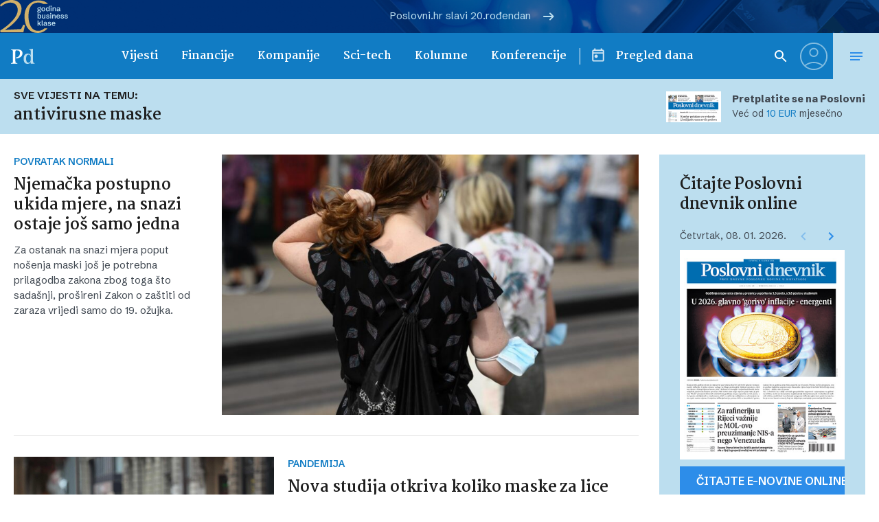

--- FILE ---
content_type: image/svg+xml
request_url: https://www.poslovni.hr/wp-content/themes/poslovni_2/static/img/logo-googleplay.svg
body_size: 3732
content:
<svg width="107" height="20" fill="none" xmlns="http://www.w3.org/2000/svg"><path d="M.357 1.028C.134 1.234 0 1.584 0 2.016v15.702c0 .432.134.782.357.987l.067.041L9.96 9.96v-.206L.424.966l-.067.062z" fill="#5BC9F4"/><path d="M13.13 12.902L9.959 9.98v-.206l3.193-2.942.067.04 3.751 1.976c1.072.556 1.072 1.482 0 2.058l-3.773 1.976-.067.02z" fill="url(#paint0_linear)"/><path d="M13.219 12.86l-3.26-2.984-9.602 8.849c.357.35.938.39 1.608.041l11.254-5.906z" fill="url(#paint1_linear)"/><path d="M13.219 6.872L1.965.987c-.67-.35-1.25-.31-1.608.04l9.602 8.85 3.26-3.005z" fill="url(#paint2_linear)"/><path d="M52.393 7.47c-2.182 0-3.96 1.606-3.96 3.808 0 2.203 1.778 3.809 3.96 3.809 2.181 0 3.959-1.606 3.959-3.809 0-2.202-1.778-3.808-3.96-3.808zm0 6.114c-1.212 0-2.236-.958-2.236-2.306 0-1.373 1.024-2.305 2.236-2.305 1.212 0 2.235.932 2.235 2.305-.027 1.374-1.05 2.306-2.235 2.306zM43.72 7.47c-2.181 0-3.959 1.606-3.959 3.808 0 2.203 1.778 3.809 3.96 3.809 2.181 0 3.959-1.606 3.959-3.809 0-2.202-1.778-3.808-3.96-3.808zm0 6.114c-1.212 0-2.235-.958-2.235-2.306 0-1.373 1.023-2.305 2.235-2.305s2.236.932 2.236 2.305c0 1.374-1.05 2.306-2.236 2.306zM33.405 8.636v1.632h4.013c-.108.907-.43 1.58-.916 2.02-.592.57-1.508 1.193-3.097 1.193-2.45 0-4.39-1.918-4.39-4.301 0-2.384 1.94-4.3 4.39-4.3 1.347 0 2.316.491 3.017 1.165l1.185-1.14c-.997-.933-2.317-1.632-4.202-1.632-3.367 0-6.221 2.642-6.221 5.907 0 3.264 2.854 5.907 6.221 5.907 1.832 0 3.205-.57 4.282-1.658 1.105-1.062 1.455-2.565 1.455-3.783a5.71 5.71 0 00-.081-1.01h-5.656zm42.15 1.27c-.323-.856-1.346-2.41-3.393-2.41-2.047 0-3.744 1.554-3.744 3.808 0 2.125 1.67 3.809 3.932 3.809a3.948 3.948 0 003.286-1.684l-1.347-.855c-.457.622-1.05 1.062-1.939 1.062s-1.508-.388-1.912-1.166l5.279-2.098-.162-.467zm-5.386 1.269c-.054-1.477 1.185-2.228 2.074-2.228.7 0 1.265.337 1.48.803l-3.554 1.425zm-4.31 3.679h1.751V3.687h-1.75v11.167zm-2.855-6.53h-.053c-.377-.44-1.132-.854-2.074-.854-1.966 0-3.798 1.684-3.798 3.808 0 2.125 1.805 3.783 3.798 3.783.942 0 1.697-.415 2.074-.855h.053v.544c0 1.451-.807 2.228-2.1 2.228-1.05 0-1.724-.725-1.993-1.347l-1.509.596a3.763 3.763 0 003.502 2.254c2.047 0 3.77-1.166 3.77-3.964V7.703h-1.67v.622zm-1.993 5.26c-1.212 0-2.208-.958-2.208-2.28 0-1.347.996-2.331 2.208-2.331 1.185 0 2.101.984 2.101 2.331.027 1.322-.916 2.28-2.1 2.28zM83.69 3.687h-4.148V14.88h1.724v-4.25h2.424c1.912 0 3.824-1.347 3.824-3.471s-1.885-3.472-3.824-3.472zm.054 5.39h-2.478V5.241h2.478c1.293 0 2.047 1.036 2.047 1.917-.027.855-.754 1.917-2.047 1.917zm10.72-1.607c-1.267 0-2.56.544-3.098 1.71l1.535.622c.323-.622.943-.83 1.59-.83.888 0 1.804.519 1.83 1.452v.103c-.323-.181-.996-.44-1.804-.44-1.67 0-3.34.88-3.34 2.513 0 1.502 1.374 2.461 2.882 2.461 1.158 0 1.805-.492 2.209-1.088h.053v.855h1.67v-4.275c0-1.995-1.535-3.083-3.528-3.083zm-.216 6.114c-.566 0-1.374-.285-1.374-.958 0-.855.997-1.192 1.832-1.192.754 0 1.13.155 1.589.363-.108 1.062-1.05 1.787-2.047 1.787zm9.857-5.88l-1.993 4.844h-.054l-2.074-4.845h-1.858l3.097 6.788-1.777 3.757h1.804l4.767-10.545h-1.912zm-15.648 7.15h1.724V3.687h-1.724v11.167z" fill="#707071"/><defs><linearGradient id="paint0_linear" x1="16.281" y1="9.871" x2="-2.36" y2="9.871" gradientUnits="userSpaceOnUse"><stop stop-color="#FEE000"/><stop offset=".194" stop-color="#FCCF0B"/><stop offset=".547" stop-color="#FAB318"/><stop offset=".828" stop-color="#F9A21B"/><stop offset="1" stop-color="#F99B1C"/></linearGradient><linearGradient id="paint1_linear" x1="11.443" y1="11.499" x2="-4.661" y2="28.973" gradientUnits="userSpaceOnUse"><stop stop-color="#EF4547"/><stop offset="1" stop-color="#C6186D"/></linearGradient><linearGradient id="paint2_linear" x1="-6.167" y1="-7.989" x2="6.981" y2="6.278" gradientUnits="userSpaceOnUse"><stop stop-color="#279E6F"/><stop offset=".317" stop-color="#4DAB6D"/><stop offset=".74" stop-color="#6ABA6A"/><stop offset="1" stop-color="#74C169"/></linearGradient></defs></svg>

--- FILE ---
content_type: image/svg+xml
request_url: https://www.poslovni.hr/wp-content/themes/poslovni_2/static/img/logo-appstore.svg
body_size: 3730
content:
<svg width="91" height="19" fill="none" xmlns="http://www.w3.org/2000/svg"><path d="M13.618 10.258c-.026-2.309 2.023-3.433 2.126-3.481-1.153-1.583-2.955-1.789-3.59-1.813-1.518-.145-2.983.846-3.747.846-.791 0-1.971-.834-3.254-.81a4.82 4.82 0 00-4.02 2.285c-1.737 2.816-.44 6.938 1.22 9.21.829 1.112 1.814 2.357 3.085 2.308 1.244-.048 1.711-.737 3.215-.737 1.49 0 1.932.737 3.228.713 1.335-.024 2.178-1.112 2.982-2.236.96-1.269 1.348-2.526 1.361-2.598-.013-.013-2.58-.92-2.606-3.687zm-2.45-6.793c.674-.786 1.128-1.85.998-2.925-.972.036-2.19.629-2.89 1.39-.623.677-1.18 1.777-1.025 2.816 1.089.085 2.204-.507 2.917-1.28zM34.03 15.768h-1.873l-1.026-3.055h-3.55l-.97 3.055h-1.817L28.316 5.39h2.177l3.537 10.377zm-3.204-4.333l-.929-2.712c-.097-.277-.277-.935-.555-1.95h-.027a48.618 48.618 0 01-.527 1.95l-.916 2.712h2.954zm12.245.501c0 1.277-.36 2.278-1.082 3.015-.651.659-1.456.988-2.413.988-1.04 0-1.788-.355-2.246-1.067h-.028v3.938h-1.747v-8.06c0-.803-.028-1.62-.07-2.462h1.54l.097 1.185h.028c.596-.895 1.483-1.343 2.662-1.343.93 0 1.706.356 2.33 1.054.624.698.929 1.606.929 2.752zm-1.775.066c0-.725-.18-1.33-.513-1.804-.375-.488-.888-.738-1.526-.738-.43 0-.831.132-1.178.408a1.955 1.955 0 00-.694 1.067c-.055.21-.083.369-.083.5v1.251c0 .54.18 1.001.527 1.383.347.382.804.566 1.373.566.666 0 1.179-.237 1.54-.724.374-.487.554-1.12.554-1.91zm10.844-.066c0 1.277-.36 2.278-1.081 3.015-.652.659-1.456.988-2.413.988-1.04 0-1.79-.355-2.233-1.067h-.028v3.938h-1.76v-8.06c0-.803-.029-1.62-.07-2.462h1.54l.096 1.185h.028c.582-.895 1.47-1.343 2.662-1.343.93 0 1.706.356 2.33 1.054.624.698.93 1.606.93 2.752zm-1.775.066c0-.725-.18-1.33-.527-1.804-.374-.488-.887-.738-1.525-.738-.43 0-.832.132-1.179.408a1.955 1.955 0 00-.693 1.067c-.056.21-.084.369-.084.5v1.251c0 .54.18 1.001.528 1.383.346.382.804.566 1.372.566.666 0 1.18-.237 1.54-.724.374-.487.568-1.12.568-1.91zm11.926.856c0 .882-.319 1.606-.97 2.16-.708.605-1.706.908-2.982.908-1.179 0-2.122-.21-2.83-.645l.403-1.383c.777.448 1.609.658 2.538.658.665 0 1.178-.144 1.54-.421.36-.29.554-.659.554-1.133 0-.42-.153-.777-.458-1.066-.305-.29-.804-.553-1.511-.803-1.914-.685-2.87-1.673-2.87-2.977 0-.856.332-1.553 1.011-2.093.666-.553 1.553-.83 2.663-.83.998 0 1.817.171 2.482.487l-.43 1.357c-.61-.316-1.317-.474-2.094-.474-.61 0-1.095.144-1.442.434-.291.25-.444.566-.444.935 0 .408.167.75.5 1.014.29.25.818.514 1.594.803.943.356 1.637.777 2.08 1.264.444.488.666 1.093.666 1.805zm5.783-3.332h-1.928v3.635c0 .921.347 1.382 1.026 1.382.305 0 .569-.026.777-.079l.041 1.264c-.346.119-.804.185-1.358.185-.694 0-1.235-.198-1.623-.606-.388-.395-.582-1.08-.582-2.015V9.526h-1.151V8.275h1.15V6.919l1.72-.5v1.87h1.928v1.237zm8.722 2.436c0 1.146-.347 2.094-1.04 2.831-.721.764-1.692 1.146-2.884 1.146-1.165 0-2.08-.369-2.76-1.093-.693-.724-1.026-1.646-1.026-2.752 0-1.159.347-2.107 1.068-2.845.707-.737 1.664-1.106 2.856-1.106 1.151 0 2.094.369 2.788 1.093.665.698.998 1.607.998 2.726zm-1.816.053c0-.685-.153-1.277-.472-1.778-.36-.592-.887-.895-1.567-.895-.707 0-1.234.303-1.609.895-.319.5-.471 1.093-.471 1.804 0 .685.152 1.277.471 1.778.375.592.902.895 1.595.895.666 0 1.193-.303 1.567-.908.32-.5.486-1.093.486-1.791zm7.502-2.265a3.651 3.651 0 00-.555-.04c-.61 0-1.095.224-1.428.659-.291.395-.444.882-.444 1.475v3.924h-1.733l.013-5.136c0-.869-.027-1.646-.069-2.357h1.525l.07 1.435h.041a2.5 2.5 0 01.874-1.185 2.225 2.225 0 011.262-.395c.166 0 .305.013.444.026V9.75zm7.835 1.922c0 .303-.028.553-.07.751h-5.255c.014.738.277 1.304.762 1.699.444.355 1.013.527 1.72.527.776 0 1.484-.119 2.122-.356l.277 1.159c-.749.303-1.622.46-2.649.46-1.22 0-2.177-.342-2.884-1.026-.693-.685-1.04-1.607-1.04-2.753 0-1.132.319-2.067.97-2.818.68-.803 1.595-1.198 2.76-1.198 1.137 0 1.997.395 2.58 1.198.471.632.707 1.423.707 2.357zm-1.664-.434c.014-.487-.097-.922-.333-1.277-.305-.461-.777-.698-1.4-.698-.57 0-1.04.223-1.401.684-.291.356-.472.79-.513 1.29h3.647z" fill="#1E1E1E"/></svg>